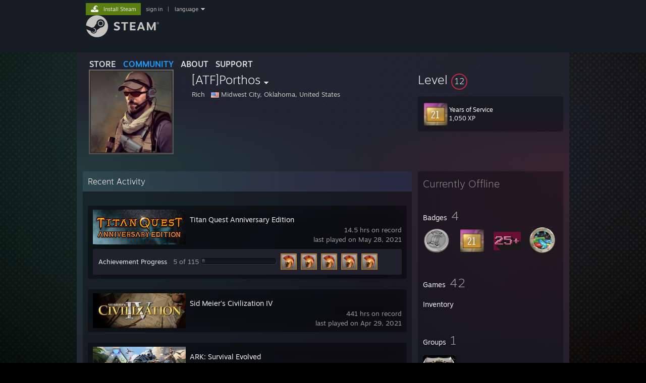

--- FILE ---
content_type: text/html; charset=UTF-8
request_url: https://steamcommunity.com/id/porthos1973/
body_size: 9893
content:
<!DOCTYPE html>
<html class=" responsive DesktopUI" lang="en"  >
<head>
	<meta http-equiv="Content-Type" content="text/html; charset=UTF-8">
			<meta name="viewport" content="width=device-width,initial-scale=1">
		<meta name="theme-color" content="#171a21">
		<title>Steam Community :: [ATF]Porthos</title>
	<link rel="shortcut icon" href="/favicon.ico" type="image/x-icon">

	
	
	<link href="https://community.fastly.steamstatic.com/public/shared/css/motiva_sans.css?v=-yZgCk0Nu7kH&amp;l=english&amp;_cdn=fastly" rel="stylesheet" type="text/css">
<link href="https://community.fastly.steamstatic.com/public/shared/css/buttons.css?v=0Ihq-pAoptBq&amp;l=english&amp;_cdn=fastly" rel="stylesheet" type="text/css">
<link href="https://community.fastly.steamstatic.com/public/shared/css/shared_global.css?v=uKH1RcGNHaGr&amp;l=english&amp;_cdn=fastly" rel="stylesheet" type="text/css">
<link href="https://community.fastly.steamstatic.com/public/css/globalv2.css?v=9RV1KkrS040q&amp;l=english&amp;_cdn=fastly" rel="stylesheet" type="text/css">
<link href="https://community.fastly.steamstatic.com/public/css/skin_1/modalContent.css?v=WXAusLHclDIt&amp;l=english&amp;_cdn=fastly" rel="stylesheet" type="text/css">
<link href="https://community.fastly.steamstatic.com/public/css/skin_1/profilev2.css?v=-fVuSwVjP_Fu&amp;l=english&amp;_cdn=fastly" rel="stylesheet" type="text/css">
<link href="https://community.fastly.steamstatic.com/public/shared/css/motiva_sans.css?v=-yZgCk0Nu7kH&amp;l=english&amp;_cdn=fastly" rel="stylesheet" type="text/css">
<link href="https://community.fastly.steamstatic.com/public/css/promo/summer2017/stickers.css?v=Ncr6N09yZIap&amp;l=english&amp;_cdn=fastly" rel="stylesheet" type="text/css">
<link href="https://community.fastly.steamstatic.com/public/shared/css/shared_responsive.css?v=KWbVpwRCHuVv&amp;l=english&amp;_cdn=fastly" rel="stylesheet" type="text/css">
<link href="https://community.fastly.steamstatic.com/public/css/skin_1/header.css?v=EM4kCu67DNda&amp;l=english&amp;_cdn=fastly" rel="stylesheet" type="text/css">
<script type="text/javascript">
	var __PrototypePreserve=[];
	__PrototypePreserve[0] = Array.from;
	__PrototypePreserve[1] = Array.prototype.filter;
	__PrototypePreserve[2] = Array.prototype.flatMap;
	__PrototypePreserve[3] = Array.prototype.find;
	__PrototypePreserve[4] = Array.prototype.some;
	__PrototypePreserve[5] = Function.prototype.bind;
	__PrototypePreserve[6] = HTMLElement.prototype.scrollTo;
</script>
<script type="text/javascript" src="https://community.fastly.steamstatic.com/public/javascript/prototype-1.7.js?v=npJElBnrEO6W&amp;l=english&amp;_cdn=fastly"></script>
<script type="text/javascript">
	Array.from = __PrototypePreserve[0] || Array.from;
	Array.prototype.filter = __PrototypePreserve[1] || Array.prototype.filter;
	Array.prototype.flatMap = __PrototypePreserve[2] || Array.prototype.flatMap;
	Array.prototype.find = __PrototypePreserve[3] || Array.prototype.find;
	Array.prototype.some = __PrototypePreserve[4] || Array.prototype.some;
	Function.prototype.bind = __PrototypePreserve[5] || Function.prototype.bind;
	HTMLElement.prototype.scrollTo = __PrototypePreserve[6] || HTMLElement.prototype.scrollTo;
</script>
<script type="text/javascript">
	var __ScriptaculousPreserve=[];
	__ScriptaculousPreserve[0] = Array.from;
	__ScriptaculousPreserve[1] = Function.prototype.bind;
	__ScriptaculousPreserve[2] = HTMLElement.prototype.scrollTo;
</script>
<script type="text/javascript" src="https://community.fastly.steamstatic.com/public/javascript/scriptaculous/_combined.js?v=pbdAKOcDIgbC&amp;l=english&amp;_cdn=fastly&amp;load=effects,controls,slider,dragdrop"></script>
<script type="text/javascript">
	Array.from = __ScriptaculousPreserve[0] || Array.from;
	Function.prototype.bind = __ScriptaculousPreserve[1] || Function.prototype.bind;
	HTMLElement.prototype.scrollTo = __ScriptaculousPreserve[2] || HTMLElement.prototype.scrollTo;
delete String['__parseStyleElement'];  Prototype.Browser.WebKit = true;</script>
<script type="text/javascript">VALVE_PUBLIC_PATH = "https:\/\/community.fastly.steamstatic.com\/public\/";</script><script type="text/javascript" src="https://community.fastly.steamstatic.com/public/javascript/global.js?v=cMt-H-zOgNUp&amp;l=english&amp;_cdn=fastly"></script>
<script type="text/javascript" src="https://community.fastly.steamstatic.com/public/javascript/jquery-1.11.1.min.js?v=gQHVlrK4-jX-&amp;l=english&amp;_cdn=fastly"></script>
<script type="text/javascript" src="https://community.fastly.steamstatic.com/public/shared/javascript/tooltip.js?v=LZHsOVauqTrm&amp;l=english&amp;_cdn=fastly"></script>
<script type="text/javascript" src="https://community.fastly.steamstatic.com/public/shared/javascript/shared_global.js?v=84qavQoecqcM&amp;l=english&amp;_cdn=fastly"></script>
<script type="text/javascript" src="https://community.fastly.steamstatic.com/public/shared/javascript/auth_refresh.js?v=w6QbwI-5-j2S&amp;l=english&amp;_cdn=fastly"></script>
<script type="text/javascript">Object.seal && [ Object, Array, String, Number ].map( function( builtin ) { Object.seal( builtin.prototype ); } );</script><script type="text/javascript">$J = jQuery.noConflict();
if ( typeof JSON != 'object' || !JSON.stringify || !JSON.parse ) { document.write( "<scr" + "ipt type=\"text\/javascript\" src=\"https:\/\/community.fastly.steamstatic.com\/public\/javascript\/json2.js?v=54NKNglvGTO8&amp;l=english&amp;_cdn=fastly\"><\/script>\n" ); };
</script>
		<script type="text/javascript">
			document.addEventListener('DOMContentLoaded', function(event) {
				SetupTooltips( { tooltipCSSClass: 'community_tooltip'} );
		});
		</script><script type="text/javascript" src="https://community.fastly.steamstatic.com/public/javascript/modalContent.js?v=uqf5ttWTRe7l&amp;l=english&amp;_cdn=fastly"></script>
<script type="text/javascript" src="https://community.fastly.steamstatic.com/public/javascript/modalv2.js?v=zBXEuexVQ0FZ&amp;l=english&amp;_cdn=fastly"></script>
<script type="text/javascript" src="https://community.fastly.steamstatic.com/public/javascript/profile.js?v=kpuU5wNDRWQz&amp;l=english&amp;_cdn=fastly"></script>
<script type="text/javascript" src="https://community.fastly.steamstatic.com/public/javascript/promo/stickers.js?v=CcLRHsa04otQ&amp;l=english&amp;_cdn=fastly"></script>
<script type="text/javascript" src="https://community.fastly.steamstatic.com/public/javascript/reportedcontent.js?v=-lZqrarogJr8&amp;l=english&amp;_cdn=fastly"></script>
<script type="text/javascript" src="https://community.fastly.steamstatic.com/public/javascript/webui/clientcom.js?v=cafaX6REwCoI&amp;l=english&amp;_cdn=fastly"></script>
<script type="text/javascript" src="https://community.fastly.steamstatic.com/public/shared/javascript/shared_responsive_adapter.js?v=BI9wp87PCdLL&amp;l=english&amp;_cdn=fastly"></script>

						<meta name="twitter:card" content="summary">
			
	<meta name="twitter:site" content="@steam" />

						<meta property="og:title" content="Steam Community :: [ATF]Porthos">
					<meta property="twitter:title" content="Steam Community :: [ATF]Porthos">
					<meta property="og:type" content="website">
					<meta property="fb:app_id" content="105386699540688">
			
	
			<link rel="image_src" href="https://avatars.fastly.steamstatic.com/23685741e273cec4743bb611c7d16fafda27b20d_full.jpg">
		<meta property="og:image" content="https://avatars.fastly.steamstatic.com/23685741e273cec4743bb611c7d16fafda27b20d_full.jpg">
		<meta name="twitter:image" content="https://avatars.fastly.steamstatic.com/23685741e273cec4743bb611c7d16fafda27b20d_full.jpg" />
				
	
	
	
	
	</head>
<body class="flat_page profile_page  DefaultTheme responsive_page ">


<div class="responsive_page_frame with_header">
						<div role="navigation" class="responsive_page_menu_ctn mainmenu" aria-label="Mobile Menu">
				<div class="responsive_page_menu"  id="responsive_page_menu">
										<div class="mainmenu_contents">
						<div class="mainmenu_contents_items">
															<a class="menuitem" href="https://steamcommunity.com/login/home/?goto=id%2Fporthos1973%2F">
									Sign in								</a>
															<a class="menuitem supernav" href="https://store.steampowered.com/" data-tooltip-type="selector" data-tooltip-content=".submenu_Store">
				Store			</a>
			<div class="submenu_Store" style="display: none;" data-submenuid="Store">
														<a class="submenuitem" href="https://store.steampowered.com/">
						Home											</a>
														<a class="submenuitem" href="https://store.steampowered.com/explore/">
						Discovery Queue											</a>
														<a class="submenuitem" href="https://steamcommunity.com/my/wishlist/">
						Wishlist											</a>
														<a class="submenuitem" href="https://store.steampowered.com/points/shop/">
						Points Shop											</a>
														<a class="submenuitem" href="https://store.steampowered.com/news/">
						News											</a>
														<a class="submenuitem" href="https://store.steampowered.com/stats/">
						Charts											</a>
							</div>
										<a class="menuitem supernav supernav_active" href="https://steamcommunity.com/" data-tooltip-type="selector" data-tooltip-content=".submenu_Community">
				Community			</a>
			<div class="submenu_Community" style="display: none;" data-submenuid="Community">
														<a class="submenuitem" href="https://steamcommunity.com/">
						Home											</a>
														<a class="submenuitem" href="https://steamcommunity.com/discussions/">
						Discussions											</a>
														<a class="submenuitem" href="https://steamcommunity.com/workshop/">
						Workshop											</a>
														<a class="submenuitem" href="https://steamcommunity.com/market/">
						Market											</a>
														<a class="submenuitem" href="https://steamcommunity.com/?subsection=broadcasts">
						Broadcasts											</a>
							</div>
										<a class="menuitem " href="https://store.steampowered.com/about/">
				About			</a>
										<a class="menuitem " href="https://help.steampowered.com/en/">
				Support			</a>
			
							<div class="minor_menu_items">
																								<div class="menuitem change_language_action">
									Change language								</div>
																																	<a class="menuitem" href="https://store.steampowered.com/mobile" target="_blank" rel="noreferrer">Get the Steam Mobile App</a>
																									<div class="menuitem" role="link" onclick="Responsive_RequestDesktopView();">
										View desktop website									</div>
															</div>
						</div>
						<div class="mainmenu_footer_spacer  "></div>
						<div class="mainmenu_footer">
															<div class="mainmenu_footer_logo"><img src="https://community.fastly.steamstatic.com/public/shared/images/responsive/footerLogo_valve_new.png"></div>
								© Valve Corporation. All rights reserved. All trademarks are property of their respective owners in the US and other countries.								<span class="mainmenu_valve_links">
									<a href="https://store.steampowered.com/privacy_agreement/" target="_blank">Privacy Policy</a>
									&nbsp;| &nbsp;<a href="http://www.valvesoftware.com/legal.htm" target="_blank">Legal</a>
									&nbsp;| &nbsp;<a href="https://help.steampowered.com/faqs/view/10BB-D27A-6378-4436" target="_blank">Accessibility</a>
									&nbsp;| &nbsp;<a href="https://store.steampowered.com/subscriber_agreement/" target="_blank">Steam Subscriber Agreement</a>
									&nbsp;| &nbsp;<a href="https://store.steampowered.com/steam_refunds/" target="_blank">Refunds</a>
									&nbsp;| &nbsp;<a href="https://store.steampowered.com/account/cookiepreferences/" target="_blank">Cookies</a>
								</span>
													</div>
					</div>
									</div>
			</div>
		
		<div class="responsive_local_menu_tab"></div>

		<div class="responsive_page_menu_ctn localmenu">
			<div class="responsive_page_menu"  id="responsive_page_local_menu" data-panel="{&quot;onOptionsActionDescription&quot;:&quot;#filter_toggle&quot;,&quot;onOptionsButton&quot;:&quot;Responsive_ToggleLocalMenu()&quot;,&quot;onCancelButton&quot;:&quot;Responsive_ToggleLocalMenu()&quot;}">
				<div class="localmenu_content" data-panel="{&quot;maintainY&quot;:true,&quot;bFocusRingRoot&quot;:true,&quot;flow-children&quot;:&quot;column&quot;}">
				</div>
			</div>
		</div>



					<div class="responsive_header">
				<div class="responsive_header_content">
					<div id="responsive_menu_logo">
						<img src="https://community.fastly.steamstatic.com/public/shared/images/responsive/header_menu_hamburger.png" height="100%">
											</div>
					<div class="responsive_header_logo">
						<a href="https://store.steampowered.com/">
															<img src="https://community.fastly.steamstatic.com/public/shared/images/responsive/header_logo.png" height="36" border="0" alt="STEAM">
													</a>
					</div>
									</div>
			</div>
		
		<div class="responsive_page_content_overlay">

		</div>

		<div class="responsive_fixonscroll_ctn nonresponsive_hidden ">
		</div>
	
	<div class="responsive_page_content">

		<div role="banner" id="global_header" data-panel="{&quot;flow-children&quot;:&quot;row&quot;}">
	<div class="content">
		<div class="logo">
			<span id="logo_holder">
									<a href="https://store.steampowered.com/" aria-label="Link to the Steam Homepage">
						<img src="https://community.fastly.steamstatic.com/public/shared/images/header/logo_steam.svg?t=962016" width="176" height="44" alt="Link to the Steam Homepage">
					</a>
							</span>
		</div>

			<div role="navigation" class="supernav_container" aria-label="Global Menu">
								<a class="menuitem supernav" href="https://store.steampowered.com/" data-tooltip-type="selector" data-tooltip-content=".submenu_Store">
				STORE			</a>
			<div class="submenu_Store" style="display: none;" data-submenuid="Store">
														<a class="submenuitem" href="https://store.steampowered.com/">
						Home											</a>
														<a class="submenuitem" href="https://store.steampowered.com/explore/">
						Discovery Queue											</a>
														<a class="submenuitem" href="https://steamcommunity.com/my/wishlist/">
						Wishlist											</a>
														<a class="submenuitem" href="https://store.steampowered.com/points/shop/">
						Points Shop											</a>
														<a class="submenuitem" href="https://store.steampowered.com/news/">
						News											</a>
														<a class="submenuitem" href="https://store.steampowered.com/stats/">
						Charts											</a>
							</div>
										<a class="menuitem supernav supernav_active" href="https://steamcommunity.com/" data-tooltip-type="selector" data-tooltip-content=".submenu_Community">
				COMMUNITY			</a>
			<div class="submenu_Community" style="display: none;" data-submenuid="Community">
														<a class="submenuitem" href="https://steamcommunity.com/">
						Home											</a>
														<a class="submenuitem" href="https://steamcommunity.com/discussions/">
						Discussions											</a>
														<a class="submenuitem" href="https://steamcommunity.com/workshop/">
						Workshop											</a>
														<a class="submenuitem" href="https://steamcommunity.com/market/">
						Market											</a>
														<a class="submenuitem" href="https://steamcommunity.com/?subsection=broadcasts">
						Broadcasts											</a>
							</div>
										<a class="menuitem " href="https://store.steampowered.com/about/">
				About			</a>
										<a class="menuitem " href="https://help.steampowered.com/en/">
				SUPPORT			</a>
				</div>
	<script type="text/javascript">
		jQuery(function($) {
			$('#global_header .supernav').v_tooltip({'location':'bottom', 'destroyWhenDone': false, 'tooltipClass': 'supernav_content', 'offsetY':-6, 'offsetX': 1, 'horizontalSnap': 4, 'tooltipParent': '#global_header .supernav_container', 'correctForScreenSize': false});
		});
	</script>

		<div id="global_actions">
			<div role="navigation" id="global_action_menu" aria-label="Account Menu">
									<a class="header_installsteam_btn header_installsteam_btn_green" href="https://store.steampowered.com/about/">
						<div class="header_installsteam_btn_content">
							Install Steam						</div>
					</a>
				
				
									<a class="global_action_link" href="https://steamcommunity.com/login/home/?goto=id%2Fporthos1973%2F">sign in</a>
											&nbsp;|&nbsp;
						<span class="pulldown global_action_link" id="language_pulldown" onclick="ShowMenu( this, 'language_dropdown', 'right' );">language</span>
						<div class="popup_block_new" id="language_dropdown" style="display: none;">
							<div class="popup_body popup_menu">
																																					<a class="popup_menu_item tight" href="?l=schinese" onclick="ChangeLanguage( 'schinese' ); return false;">简体中文 (Simplified Chinese)</a>
																													<a class="popup_menu_item tight" href="?l=tchinese" onclick="ChangeLanguage( 'tchinese' ); return false;">繁體中文 (Traditional Chinese)</a>
																													<a class="popup_menu_item tight" href="?l=japanese" onclick="ChangeLanguage( 'japanese' ); return false;">日本語 (Japanese)</a>
																													<a class="popup_menu_item tight" href="?l=koreana" onclick="ChangeLanguage( 'koreana' ); return false;">한국어 (Korean)</a>
																													<a class="popup_menu_item tight" href="?l=thai" onclick="ChangeLanguage( 'thai' ); return false;">ไทย (Thai)</a>
																													<a class="popup_menu_item tight" href="?l=bulgarian" onclick="ChangeLanguage( 'bulgarian' ); return false;">Български (Bulgarian)</a>
																													<a class="popup_menu_item tight" href="?l=czech" onclick="ChangeLanguage( 'czech' ); return false;">Čeština (Czech)</a>
																													<a class="popup_menu_item tight" href="?l=danish" onclick="ChangeLanguage( 'danish' ); return false;">Dansk (Danish)</a>
																													<a class="popup_menu_item tight" href="?l=german" onclick="ChangeLanguage( 'german' ); return false;">Deutsch (German)</a>
																																							<a class="popup_menu_item tight" href="?l=spanish" onclick="ChangeLanguage( 'spanish' ); return false;">Español - España (Spanish - Spain)</a>
																													<a class="popup_menu_item tight" href="?l=latam" onclick="ChangeLanguage( 'latam' ); return false;">Español - Latinoamérica (Spanish - Latin America)</a>
																													<a class="popup_menu_item tight" href="?l=greek" onclick="ChangeLanguage( 'greek' ); return false;">Ελληνικά (Greek)</a>
																													<a class="popup_menu_item tight" href="?l=french" onclick="ChangeLanguage( 'french' ); return false;">Français (French)</a>
																													<a class="popup_menu_item tight" href="?l=italian" onclick="ChangeLanguage( 'italian' ); return false;">Italiano (Italian)</a>
																													<a class="popup_menu_item tight" href="?l=indonesian" onclick="ChangeLanguage( 'indonesian' ); return false;">Bahasa Indonesia (Indonesian)</a>
																													<a class="popup_menu_item tight" href="?l=hungarian" onclick="ChangeLanguage( 'hungarian' ); return false;">Magyar (Hungarian)</a>
																													<a class="popup_menu_item tight" href="?l=dutch" onclick="ChangeLanguage( 'dutch' ); return false;">Nederlands (Dutch)</a>
																													<a class="popup_menu_item tight" href="?l=norwegian" onclick="ChangeLanguage( 'norwegian' ); return false;">Norsk (Norwegian)</a>
																													<a class="popup_menu_item tight" href="?l=polish" onclick="ChangeLanguage( 'polish' ); return false;">Polski (Polish)</a>
																													<a class="popup_menu_item tight" href="?l=portuguese" onclick="ChangeLanguage( 'portuguese' ); return false;">Português (Portuguese - Portugal)</a>
																													<a class="popup_menu_item tight" href="?l=brazilian" onclick="ChangeLanguage( 'brazilian' ); return false;">Português - Brasil (Portuguese - Brazil)</a>
																													<a class="popup_menu_item tight" href="?l=romanian" onclick="ChangeLanguage( 'romanian' ); return false;">Română (Romanian)</a>
																													<a class="popup_menu_item tight" href="?l=russian" onclick="ChangeLanguage( 'russian' ); return false;">Русский (Russian)</a>
																													<a class="popup_menu_item tight" href="?l=finnish" onclick="ChangeLanguage( 'finnish' ); return false;">Suomi (Finnish)</a>
																													<a class="popup_menu_item tight" href="?l=swedish" onclick="ChangeLanguage( 'swedish' ); return false;">Svenska (Swedish)</a>
																													<a class="popup_menu_item tight" href="?l=turkish" onclick="ChangeLanguage( 'turkish' ); return false;">Türkçe (Turkish)</a>
																													<a class="popup_menu_item tight" href="?l=vietnamese" onclick="ChangeLanguage( 'vietnamese' ); return false;">Tiếng Việt (Vietnamese)</a>
																													<a class="popup_menu_item tight" href="?l=ukrainian" onclick="ChangeLanguage( 'ukrainian' ); return false;">Українська (Ukrainian)</a>
																									<a class="popup_menu_item tight" href="https://www.valvesoftware.com/en/contact?contact-person=Translation%20Team%20Feedback" target="_blank">Report a translation problem</a>
							</div>
						</div>
												</div>
					</div>
			</div>
</div>
<script type="text/javascript">
	g_sessionID = "31c4f8d79ae7e730e99cc931";
	g_steamID = false;
	g_strLanguage = "english";
	g_SNR = '2_100300_profile_';
	g_bAllowAppImpressions = true;
		g_ContentDescriptorPreferences = [1,3,4];

	

	// We always want to have the timezone cookie set for PHP to use
	setTimezoneCookies();

	$J( function() {

		InitMiniprofileHovers(( 'https%3A%2F%2Fsteamcommunity.com' ));
		InitEmoticonHovers();
		ApplyAdultContentPreferences();
	});

	$J( function() { InitEconomyHovers( "https:\/\/community.fastly.steamstatic.com\/public\/css\/skin_1\/economy.css?v=rbw2FTiaLS06&l=english&_cdn=fastly", "https:\/\/community.fastly.steamstatic.com\/public\/javascript\/economy_common.js?v=3TZBCEPvtfTo&l=english&_cdn=fastly", "https:\/\/community.fastly.steamstatic.com\/public\/javascript\/economy.js?v=55iGPfqTxuQB&l=english&_cdn=fastly" );});</script>
	<div id="webui_config" style="display: none;"
		 data-config="{&quot;EUNIVERSE&quot;:1,&quot;WEB_UNIVERSE&quot;:&quot;public&quot;,&quot;LANGUAGE&quot;:&quot;english&quot;,&quot;COUNTRY&quot;:&quot;US&quot;,&quot;MEDIA_CDN_COMMUNITY_URL&quot;:&quot;https:\/\/cdn.fastly.steamstatic.com\/steamcommunity\/public\/&quot;,&quot;MEDIA_CDN_URL&quot;:&quot;https:\/\/cdn.fastly.steamstatic.com\/&quot;,&quot;VIDEO_CDN_URL&quot;:&quot;https:\/\/video.fastly.steamstatic.com\/&quot;,&quot;COMMUNITY_CDN_URL&quot;:&quot;https:\/\/community.fastly.steamstatic.com\/&quot;,&quot;COMMUNITY_CDN_ASSET_URL&quot;:&quot;https:\/\/cdn.fastly.steamstatic.com\/steamcommunity\/public\/assets\/&quot;,&quot;STORE_CDN_URL&quot;:&quot;https:\/\/store.fastly.steamstatic.com\/&quot;,&quot;PUBLIC_SHARED_URL&quot;:&quot;https:\/\/community.fastly.steamstatic.com\/public\/shared\/&quot;,&quot;COMMUNITY_BASE_URL&quot;:&quot;https:\/\/steamcommunity.com\/&quot;,&quot;CHAT_BASE_URL&quot;:&quot;https:\/\/steamcommunity.com\/&quot;,&quot;STORE_BASE_URL&quot;:&quot;https:\/\/store.steampowered.com\/&quot;,&quot;STORE_CHECKOUT_BASE_URL&quot;:&quot;https:\/\/checkout.steampowered.com\/&quot;,&quot;IMG_URL&quot;:&quot;https:\/\/community.fastly.steamstatic.com\/public\/images\/&quot;,&quot;STEAMTV_BASE_URL&quot;:&quot;https:\/\/steam.tv\/&quot;,&quot;HELP_BASE_URL&quot;:&quot;https:\/\/help.steampowered.com\/&quot;,&quot;PARTNER_BASE_URL&quot;:&quot;https:\/\/partner.steamgames.com\/&quot;,&quot;STATS_BASE_URL&quot;:&quot;https:\/\/partner.steampowered.com\/&quot;,&quot;INTERNAL_STATS_BASE_URL&quot;:&quot;https:\/\/steamstats.valve.org\/&quot;,&quot;IN_CLIENT&quot;:false,&quot;USE_POPUPS&quot;:false,&quot;STORE_ICON_BASE_URL&quot;:&quot;https:\/\/shared.fastly.steamstatic.com\/store_item_assets\/steam\/apps\/&quot;,&quot;STORE_ITEM_BASE_URL&quot;:&quot;https:\/\/shared.fastly.steamstatic.com\/store_item_assets\/&quot;,&quot;WEBAPI_BASE_URL&quot;:&quot;https:\/\/api.steampowered.com\/&quot;,&quot;TOKEN_URL&quot;:&quot;https:\/\/steamcommunity.com\/chat\/clientjstoken&quot;,&quot;BUILD_TIMESTAMP&quot;:1768964989,&quot;PAGE_TIMESTAMP&quot;:1768986819,&quot;IN_TENFOOT&quot;:false,&quot;IN_GAMEPADUI&quot;:false,&quot;IN_CHROMEOS&quot;:false,&quot;IN_MOBILE_WEBVIEW&quot;:false,&quot;PLATFORM&quot;:&quot;macos&quot;,&quot;BASE_URL_STORE_CDN_ASSETS&quot;:&quot;https:\/\/cdn.fastly.steamstatic.com\/store\/&quot;,&quot;EREALM&quot;:1,&quot;LOGIN_BASE_URL&quot;:&quot;https:\/\/login.steampowered.com\/&quot;,&quot;AVATAR_BASE_URL&quot;:&quot;https:\/\/avatars.fastly.steamstatic.com\/&quot;,&quot;FROM_WEB&quot;:true,&quot;WEBSITE_ID&quot;:&quot;Community&quot;,&quot;BASE_URL_SHARED_CDN&quot;:&quot;https:\/\/shared.fastly.steamstatic.com\/&quot;,&quot;CLAN_CDN_ASSET_URL&quot;:&quot;https:\/\/clan.fastly.steamstatic.com\/&quot;,&quot;COMMUNITY_ASSETS_BASE_URL&quot;:&quot;https:\/\/shared.fastly.steamstatic.com\/community_assets\/&quot;,&quot;SNR&quot;:&quot;2_100300_profile_&quot;}"
		 data-userinfo="{&quot;logged_in&quot;:false,&quot;country_code&quot;:&quot;US&quot;,&quot;excluded_content_descriptors&quot;:[1,3,4]}">
	</div>
<div id="application_config" style="display: none;"  data-config="{&quot;EUNIVERSE&quot;:1,&quot;WEB_UNIVERSE&quot;:&quot;public&quot;,&quot;LANGUAGE&quot;:&quot;english&quot;,&quot;COUNTRY&quot;:&quot;US&quot;,&quot;MEDIA_CDN_COMMUNITY_URL&quot;:&quot;https:\/\/cdn.fastly.steamstatic.com\/steamcommunity\/public\/&quot;,&quot;MEDIA_CDN_URL&quot;:&quot;https:\/\/cdn.fastly.steamstatic.com\/&quot;,&quot;VIDEO_CDN_URL&quot;:&quot;https:\/\/video.fastly.steamstatic.com\/&quot;,&quot;COMMUNITY_CDN_URL&quot;:&quot;https:\/\/community.fastly.steamstatic.com\/&quot;,&quot;COMMUNITY_CDN_ASSET_URL&quot;:&quot;https:\/\/cdn.fastly.steamstatic.com\/steamcommunity\/public\/assets\/&quot;,&quot;STORE_CDN_URL&quot;:&quot;https:\/\/store.fastly.steamstatic.com\/&quot;,&quot;PUBLIC_SHARED_URL&quot;:&quot;https:\/\/community.fastly.steamstatic.com\/public\/shared\/&quot;,&quot;COMMUNITY_BASE_URL&quot;:&quot;https:\/\/steamcommunity.com\/&quot;,&quot;CHAT_BASE_URL&quot;:&quot;https:\/\/steamcommunity.com\/&quot;,&quot;STORE_BASE_URL&quot;:&quot;https:\/\/store.steampowered.com\/&quot;,&quot;STORE_CHECKOUT_BASE_URL&quot;:&quot;https:\/\/checkout.steampowered.com\/&quot;,&quot;IMG_URL&quot;:&quot;https:\/\/community.fastly.steamstatic.com\/public\/images\/&quot;,&quot;STEAMTV_BASE_URL&quot;:&quot;https:\/\/steam.tv\/&quot;,&quot;HELP_BASE_URL&quot;:&quot;https:\/\/help.steampowered.com\/&quot;,&quot;PARTNER_BASE_URL&quot;:&quot;https:\/\/partner.steamgames.com\/&quot;,&quot;STATS_BASE_URL&quot;:&quot;https:\/\/partner.steampowered.com\/&quot;,&quot;INTERNAL_STATS_BASE_URL&quot;:&quot;https:\/\/steamstats.valve.org\/&quot;,&quot;IN_CLIENT&quot;:false,&quot;USE_POPUPS&quot;:false,&quot;STORE_ICON_BASE_URL&quot;:&quot;https:\/\/shared.fastly.steamstatic.com\/store_item_assets\/steam\/apps\/&quot;,&quot;STORE_ITEM_BASE_URL&quot;:&quot;https:\/\/shared.fastly.steamstatic.com\/store_item_assets\/&quot;,&quot;WEBAPI_BASE_URL&quot;:&quot;https:\/\/api.steampowered.com\/&quot;,&quot;TOKEN_URL&quot;:&quot;https:\/\/steamcommunity.com\/chat\/clientjstoken&quot;,&quot;BUILD_TIMESTAMP&quot;:1768964989,&quot;PAGE_TIMESTAMP&quot;:1768986819,&quot;IN_TENFOOT&quot;:false,&quot;IN_GAMEPADUI&quot;:false,&quot;IN_CHROMEOS&quot;:false,&quot;IN_MOBILE_WEBVIEW&quot;:false,&quot;PLATFORM&quot;:&quot;macos&quot;,&quot;BASE_URL_STORE_CDN_ASSETS&quot;:&quot;https:\/\/cdn.fastly.steamstatic.com\/store\/&quot;,&quot;EREALM&quot;:1,&quot;LOGIN_BASE_URL&quot;:&quot;https:\/\/login.steampowered.com\/&quot;,&quot;AVATAR_BASE_URL&quot;:&quot;https:\/\/avatars.fastly.steamstatic.com\/&quot;,&quot;FROM_WEB&quot;:true,&quot;WEBSITE_ID&quot;:&quot;Community&quot;,&quot;BASE_URL_SHARED_CDN&quot;:&quot;https:\/\/shared.fastly.steamstatic.com\/&quot;,&quot;CLAN_CDN_ASSET_URL&quot;:&quot;https:\/\/clan.fastly.steamstatic.com\/&quot;,&quot;COMMUNITY_ASSETS_BASE_URL&quot;:&quot;https:\/\/shared.fastly.steamstatic.com\/community_assets\/&quot;,&quot;SNR&quot;:&quot;2_100300_profile_&quot;}" data-userinfo="{&quot;logged_in&quot;:false,&quot;country_code&quot;:&quot;US&quot;,&quot;excluded_content_descriptors&quot;:[1,3,4]}" data-community="[]" data-loyaltystore="{&quot;webapi_token&quot;:&quot;&quot;}" data-steam_notifications="null"></div><link href="https://community.fastly.steamstatic.com/public/css/applications/community/main.css?v=rd_a2TWYf9tU&amp;l=english&amp;_cdn=fastly" rel="stylesheet" type="text/css">
<script type="text/javascript" src="https://community.fastly.steamstatic.com/public/javascript/applications/community/manifest.js?v=9P0CHgNmP9eh&amp;l=english&amp;_cdn=fastly"></script>
<script type="text/javascript" src="https://community.fastly.steamstatic.com/public/javascript/applications/community/libraries~b28b7af69.js?v=otJTfeJA4u84&amp;l=english&amp;_cdn=fastly"></script>
<script type="text/javascript" src="https://community.fastly.steamstatic.com/public/javascript/applications/community/main.js?v=J_uKQr6MdimZ&amp;l=english&amp;_cdn=fastly"></script>
<div  data-featuretarget="profile-rewards"></div>	<div id="application_root"></div>

		<div role="main" class="responsive_page_template_content" id="responsive_page_template_content" data-panel="{&quot;autoFocus&quot;:true}" >

				<script type="text/javascript">
		g_rgProfileData = {"url":"https:\/\/steamcommunity.com\/id\/porthos1973\/","steamid":"76561197970523776","personaname":"[ATF]Porthos","summary":""};
		const g_bViewingOwnProfile = 0;
		$J( function() {
			window.Responsive_ReparentItemsInResponsiveMode && Responsive_ReparentItemsInResponsiveMode( '.responsive_groupfriends_element', $J('#responsive_groupfriends_element_ctn') );
			
			
			SetupAnimateOnHoverImages();
		});
	</script>



<div class="no_header profile_page   "
	 style="">

	
	


<div class="profile_header_bg">

	<div class="profile_header_bg_texture">
		
		<div class="profile_header">

			
						
			<div class="profile_header_content" data-panel="{&quot;flow-children&quot;:&quot;row&quot;}" >

				
				<div class="playerAvatar profile_header_size offline" data-miniprofile="10258048">
										<div class="playerAvatarAutoSizeInner">
																				<picture>
				<source media="(prefers-reduced-motion: reduce)" srcset="https://avatars.fastly.steamstatic.com/23685741e273cec4743bb611c7d16fafda27b20d_full.jpg"></source>
				<img srcset="https://avatars.fastly.steamstatic.com/23685741e273cec4743bb611c7d16fafda27b20d_full.jpg" >
			</picture>
							</div>
				</div>

				<div class="profile_header_centered_col">
					<div class="profile_header_centered_persona">
						<div class="persona_name" style="font-size: 24px;">
							<span class="actual_persona_name">[ATF]Porthos</span>
																						<span class="namehistory_link" onclick="ShowAliasPopup( this );">
								<img id="getnamehistory_arrow" src="https://community.fastly.steamstatic.com/public/images/skin_1/arrowDn9x5.gif" width="9" height="5" border="0">
							</span>
														<div id="NamePopup" class="popup_block_new" style="display: none;">
								<div class="popup_body popup_menu">
									<div>This user has also played as:</div>
									<div id="NamePopupAliases">

									</div>
									<div style="display:none" id="NamePopupClearAliases">
																			</div>
									<div style="clear:both"></div>
								</div>
							</div>
						</div>
													<div class="header_real_name ellipsis">
								<bdi>Rich</bdi>
																	<div class="header_location">
																					<img class="profile_flag" src="https://community.fastly.steamstatic.com/public/images/countryflags/us.gif">
																				Midwest City, Oklahoma, United States									</div>
															</div>
											</div>
						<div class="profile_header_summary desktop">
					</div>
				</div>

					<div class="profile_header_summary mobile">
					</div>

				<div class="profile_header_badgeinfo" data-panel="{&quot;flow-children&quot;:&quot;column&quot;}" >
											<div class="profile_header_badgeinfo_badge_area">
															<a data-panel="{&quot;focusable&quot;:true,&quot;clickOnActivate&quot;:true}" role="button" class="persona_level_btn" href="https://steamcommunity.com/id/porthos1973/badges">
														<div class="persona_name persona_level">Level <div class="friendPlayerLevel lvl_10"><span class="friendPlayerLevelNum">12</span></div></div>
															</a>
															<div class="profile_header_badge">
																			<a href="https://steamcommunity.com/id/porthos1973/badges/1" class="favorite_badge">
											<div class="favorite_badge_icon" data-tooltip-html="Years of Service<br>
Member since November 16, 2004.">
												<img src="https://community.fastly.steamstatic.com/public/images/badges/02_years/steamyears21_80.png" class="badge_icon small">
											</div>
											<div class="favorite_badge_description">
												<div class="name ellipsis">Years of Service</div>
												<div class="xp">1,050 XP</div>
											</div>
										</a>
																	</div>
													</div>
										<div class="profile_header_actions">
											</div>
				</div>
			</div>
		</div>
		<script type="text/javascript"> $J( function() { InitProfileSummary( g_rgProfileData['summary'] ); } ); </script>
	</div>
</div>

	<div class="profile_content ">
		<div class="profile_content_inner">
			
			

			
			


			<div class="profile_rightcol">
				<div class="responsive_status_info">
						<div class="profile_in_game persona offline">
					<div class="profile_in_game_header">Currently Offline</div>
					</div>
									</div>

				<div class="responsive_count_link_area">
					
					
					<div data-panel="{&quot;maintainX&quot;:true,&quot;bFocusRingRoot&quot;:true,&quot;flow-children&quot;:&quot;row&quot;}" class="profile_badges">
						<div class="profile_count_link_preview_ctn" data-panel="{&quot;focusable&quot;:true,&quot;clickOnActivate&quot;:true}" role="button" >
																<div data-panel="{&quot;focusable&quot;:true,&quot;clickOnActivate&quot;:true}" role="button" class="profile_count_link ellipsis" >
						<a href="https://steamcommunity.com/id/porthos1973/badges/">
							<span class="count_link_label">Badges</span>&nbsp;
							<span class="profile_count_link_total">
																	4															</span>
						</a>
					</div>
														<div class="profile_count_link_preview">
																									<div class="profile_badges_badge "  data-tooltip-html="Pillar of Community" >
										<a href="https://steamcommunity.com/id/porthos1973/badges/2">
											<img src="https://community.fastly.steamstatic.com/public/images/badges/01_community/community02_80.png" class="badge_icon small">
										</a>
									</div>
																										<div class="profile_badges_badge "  data-tooltip-html="Years of Service&lt;br&gt;
Member since November 16, 2004." >
										<a href="https://steamcommunity.com/id/porthos1973/badges/1">
											<img src="https://community.fastly.steamstatic.com/public/images/badges/02_years/steamyears21_80.png" class="badge_icon small">
										</a>
									</div>
																										<div class="profile_badges_badge "  data-tooltip-html="Sharp-Eyed Stockpiler&lt;br&gt;
42 games owned" >
										<a href="https://steamcommunity.com/id/porthos1973/badges/13">
											<img src="https://community.fastly.steamstatic.com/public/images/badges/13_gamecollector/25_80.png?v=4" class="badge_icon small">
										</a>
									</div>
																										<div class="profile_badges_badge last"  data-tooltip-html="Gem Maker&lt;br&gt;
Turned at least one item into Gems." >
										<a href="https://steamcommunity.com/id/porthos1973/badges/21">
											<img src="https://community.fastly.steamstatic.com/public/images/badges/21_auction/scrapper_80.png?v=2" class="badge_icon small">
										</a>
									</div>
																	<div style="clear: left;"></div>
							</div>
						</div>
					</div>
					
					<div data-panel="{&quot;maintainX&quot;:true,&quot;bFocusRingRoot&quot;:true,&quot;flow-children&quot;:&quot;row&quot;}" id="responsive_groupfriends_element_ctn">
					</div>

					<div data-panel="{&quot;maintainX&quot;:true,&quot;bFocusRingRoot&quot;:true,&quot;flow-children&quot;:&quot;row&quot;}" class="profile_item_links">
															<div data-panel="{&quot;focusable&quot;:true,&quot;clickOnActivate&quot;:true}" role="button" class="profile_count_link ellipsis" >
						<a href="https://steamcommunity.com/id/porthos1973/games/?tab=all">
							<span class="count_link_label">Games</span>&nbsp;
							<span class="profile_count_link_total">
																	42															</span>
						</a>
					</div>
																						<div data-panel="{&quot;focusable&quot;:true,&quot;clickOnActivate&quot;:true}" role="button" class="profile_count_link ellipsis" >
						<a href="https://steamcommunity.com/id/porthos1973/inventory/">
							<span class="count_link_label">Inventory</span>&nbsp;
							<span class="profile_count_link_total">
																	&nbsp; <!-- so the line spaces like the rest -->
															</span>
						</a>
					</div>
																																																																																																	<div style="clear: left;"></div>
					</div>
				</div>

									<div class="profile_group_links profile_count_link_preview_ctn responsive_groupfriends_element" data-panel="{&quot;focusable&quot;:true,&quot;clickOnActivate&quot;:true}" role="button" >
															<div data-panel="{&quot;focusable&quot;:true,&quot;clickOnActivate&quot;:true}" role="button" class="profile_count_link ellipsis" >
						<a href="https://steamcommunity.com/id/porthos1973/groups/">
							<span class="count_link_label">Groups</span>&nbsp;
							<span class="profile_count_link_total">
																	1															</span>
						</a>
					</div>
																			<div class="profile_count_link_preview">
															<div class="profile_group profile_primary_group">
									<div class="profile_group_avatar">
										<a href="https://steamcommunity.com/groups/ATFGC">
											<img src="https://avatars.fastly.steamstatic.com/4eaeb45484c66fbf34bd550b33d57d2ad4a31e9c_medium.jpg">
										</a>
									</div>
									<a class="whiteLink" href="https://steamcommunity.com/groups/ATFGC">
										ATFGAMINGCLAN									</a>
									<div class="profile_group_membercount">12 Members</div>
									<div style="clear: left;"></div>
								</div>
																				</div>
					</div>
				
									<div class="profile_friend_links profile_count_link_preview_ctn responsive_groupfriends_element" data-panel="{&quot;focusable&quot;:true,&quot;clickOnActivate&quot;:true}" role="button" >
															<div data-panel="{&quot;focusable&quot;:true,&quot;clickOnActivate&quot;:true}" role="button" class="profile_count_link ellipsis" >
						<a href="https://steamcommunity.com/id/porthos1973/friends/">
							<span class="count_link_label">Friends</span>&nbsp;
							<span class="profile_count_link_total">
																	38															</span>
						</a>
					</div>
							
						
						<div class="profile_topfriends profile_count_link_preview">
																	<div data-panel="{&quot;flow-children&quot;:&quot;column&quot;}" class="friendBlock persona offline" data-miniprofile="296777369" >
						<a class="friendBlockLinkOverlay" href="https://steamcommunity.com/id/jmanyen"></a>
										<div class="friendPlayerLevel lvl_60">
					<span class="friendPlayerLevelNum">61</span>
				</div>
												<div class="playerAvatar offline">
				<img src="https://avatars.fastly.steamstatic.com/1de90b06b003466673b0247cb967189e06288f6d_medium.jpg">
			</div>
			<div class="friendBlockContent">
				Producer Lax<br>
				<span class="friendSmallText">
		Offline
				</span>
			</div>
		</div>
																			<div data-panel="{&quot;flow-children&quot;:&quot;column&quot;}" class="friendBlock persona offline" data-miniprofile="53631972" >
						<a class="friendBlockLinkOverlay" href="https://steamcommunity.com/id/jerseyetr"></a>
										<div class="friendPlayerLevel lvl_40">
					<span class="friendPlayerLevelNum">42</span>
				</div>
												<div class="playerAvatar offline">
				<img src="https://avatars.fastly.steamstatic.com/82043e34c45b2e235d83a70c220fb53af25fdd32_medium.jpg">
			</div>
			<div class="friendBlockContent">
				Jerseyetr<br>
				<span class="friendSmallText">
		Offline
				</span>
			</div>
		</div>
																			<div data-panel="{&quot;flow-children&quot;:&quot;column&quot;}" class="friendBlock persona offline" data-miniprofile="19489201" >
						<a class="friendBlockLinkOverlay" href="https://steamcommunity.com/profiles/76561197979754929"></a>
										<div class="friendPlayerLevel lvl_30">
					<span class="friendPlayerLevelNum">31</span>
				</div>
												<div class="playerAvatar offline">
				<img src="https://avatars.fastly.steamstatic.com/95d8f1c00bbdc43e289e494f3dad027a6f930ac4_medium.jpg">
			</div>
			<div class="friendBlockContent">
				Nightshift<br>
				<span class="friendSmallText">
		Offline
				</span>
			</div>
		</div>
																			<div data-panel="{&quot;flow-children&quot;:&quot;column&quot;}" class="friendBlock persona in-game" data-miniprofile="187091046" >
						<a class="friendBlockLinkOverlay" href="https://steamcommunity.com/id/noah711733"></a>
										<div class="friendPlayerLevel lvl_20">
					<span class="friendPlayerLevelNum">28</span>
				</div>
												<div class="playerAvatar in-game">
				<img src="https://avatars.fastly.steamstatic.com/0bfd6a007df7f197f6b622848c60547bc3e611a0_medium.jpg">
			</div>
			<div class="friendBlockContent">
				P1agueTV<br>
				<span class="friendSmallText">
		<span class="linkFriend_in-game">In-Game<br/>Fallout 76</span>
				</span>
			</div>
		</div>
																			<div data-panel="{&quot;flow-children&quot;:&quot;column&quot;}" class="friendBlock persona offline" data-miniprofile="11000121" >
						<a class="friendBlockLinkOverlay" href="https://steamcommunity.com/profiles/76561197971265849"></a>
										<div class="friendPlayerLevel lvl_10">
					<span class="friendPlayerLevelNum">17</span>
				</div>
												<div class="playerAvatar offline">
				<img src="https://avatars.fastly.steamstatic.com/5bd515589489d0977b7058af0e6d4133392397fe_medium.jpg">
			</div>
			<div class="friendBlockContent">
				Malbolsia<br>
				<span class="friendSmallText">
		Offline
				</span>
			</div>
		</div>
																			<div data-panel="{&quot;flow-children&quot;:&quot;column&quot;}" class="friendBlock persona offline" data-miniprofile="93099867" >
						<a class="friendBlockLinkOverlay" href="https://steamcommunity.com/profiles/76561198053365595"></a>
										<div class="friendPlayerLevel lvl_10">
					<span class="friendPlayerLevelNum">17</span>
				</div>
												<div class="playerAvatar offline">
				<img src="https://avatars.fastly.steamstatic.com/c1a4941ca0a89766d9ba8d7e6e3614ef03e4c183_medium.jpg">
			</div>
			<div class="friendBlockContent">
				Takeshi Strike<br>
				<span class="friendSmallText">
		Offline
				</span>
			</div>
		</div>
															</div>
					</div>
				
			</div>


			<div class="profile_leftcol">

				
									<div class="profile_customization">
						<div class="profile_recentgame_header profile_customization_header">
							<div>Recent Activity</div>
													</div>
						<div class="profile_customization_block">

							<div class="recent_games">
																	<div class="recent_game">
										<div data-panel="{&quot;type&quot;:&quot;PanelGroup&quot;}" class="recent_game_content">
											<div class="game_info">
												<div class="game_info_cap "><a href="https://steamcommunity.com/app/475150"><img class="game_capsule" src="https://shared.fastly.steamstatic.com/store_item_assets/steam/apps/475150/capsule_184x69.jpg?t=1725002025"></a></div>
												<div class="game_info_details">
													14.5 hrs on record<br>
																																										last played on May 28, 2021																																							</div>
												<div class="game_name"><a class="whiteLink" href="https://steamcommunity.com/app/475150">Titan Quest Anniversary Edition</a></div>
											</div>

												<div class="game_info_stats">
					<div class="game_info_achievements_only_ctn">
													<div class="game_info_achievements">
						<div class="game_info_achievements_summary_area">
							<span class="game_info_achievement_summary">
								<a class="whiteLink" href="https://steamcommunity.com/id/porthos1973/stats/475150/achievements/">Achievement Progress</a>
								&nbsp; <span class="ellipsis">5 of 115</span>
							</span>
							<div class="achievement_progress_bar_ctn">
																	<div class="progress_bar" style="width: 4%;">

									</div>
															</div>
						</div>
						<div class="achievement_icons">
																						<div class="game_info_achievement"  data-tooltip-text="Hearts of Stone" >
									<a href="https://steamcommunity.com/id/porthos1973/stats/475150/achievements/">
										<img src="https://cdn.fastly.steamstatic.com/steamcommunity/public/images/apps/475150/2ef6a5eb7e9f2e01b24ea36b04e1e34daef6b542.jpg">
									</a>
								</div>
															<div class="game_info_achievement"  data-tooltip-text="Nobody did this" >
									<a href="https://steamcommunity.com/id/porthos1973/stats/475150/achievements/">
										<img src="https://cdn.fastly.steamstatic.com/steamcommunity/public/images/apps/475150/2ef6a5eb7e9f2e01b24ea36b04e1e34daef6b542.jpg">
									</a>
								</div>
															<div class="game_info_achievement"  data-tooltip-text="It's dangerous to go alone." >
									<a href="https://steamcommunity.com/id/porthos1973/stats/475150/achievements/">
										<img src="https://cdn.fastly.steamstatic.com/steamcommunity/public/images/apps/475150/2ef6a5eb7e9f2e01b24ea36b04e1e34daef6b542.jpg">
									</a>
								</div>
															<div class="game_info_achievement"  data-tooltip-text="The first threshold" >
									<a href="https://steamcommunity.com/id/porthos1973/stats/475150/achievements/">
										<img src="https://cdn.fastly.steamstatic.com/steamcommunity/public/images/apps/475150/2ef6a5eb7e9f2e01b24ea36b04e1e34daef6b542.jpg">
									</a>
								</div>
															<div class="game_info_achievement"  data-tooltip-text="No burned village?" >
									<a href="https://steamcommunity.com/id/porthos1973/stats/475150/achievements/">
										<img src="https://cdn.fastly.steamstatic.com/steamcommunity/public/images/apps/475150/2ef6a5eb7e9f2e01b24ea36b04e1e34daef6b542.jpg">
									</a>
								</div>
																				</div>
					</div>
								<div style="clear: both;"></div>
			</div>
					</div>
										</div>
									</div>
																	<div class="recent_game">
										<div data-panel="{&quot;type&quot;:&quot;PanelGroup&quot;}" class="recent_game_content">
											<div class="game_info">
												<div class="game_info_cap "><a href="https://steamcommunity.com/app/3900"><img class="game_capsule" src="https://shared.fastly.steamstatic.com/store_item_assets/steam/apps/3900/capsule_184x69.jpg?t=1724341287"></a></div>
												<div class="game_info_details">
													441 hrs on record<br>
																																										last played on Apr 29, 2021																																							</div>
												<div class="game_name"><a class="whiteLink" href="https://steamcommunity.com/app/3900">Sid Meier's Civilization IV</a></div>
											</div>

																					</div>
									</div>
																	<div class="recent_game">
										<div data-panel="{&quot;type&quot;:&quot;PanelGroup&quot;}" class="recent_game_content">
											<div class="game_info">
												<div class="game_info_cap "><a href="https://steamcommunity.com/app/346110"><img class="game_capsule" src="https://shared.fastly.steamstatic.com/store_item_assets/steam/apps/346110/capsule_184x69.jpg?t=1765677889"></a></div>
												<div class="game_info_details">
													5,802 hrs on record<br>
																																										last played on Mar 3, 2021																																							</div>
												<div class="game_name"><a class="whiteLink" href="https://steamcommunity.com/app/346110">ARK: Survival Evolved</a></div>
											</div>

												<div class="game_info_stats">
					<div class="game_info_achievements_only_ctn">
													<div class="game_info_achievements">
						<div class="game_info_achievements_summary_area">
							<span class="game_info_achievement_summary">
								<a class="whiteLink" href="https://steamcommunity.com/id/porthos1973/stats/346110/achievements/">Achievement Progress</a>
								&nbsp; <span class="ellipsis">15 of 32</span>
							</span>
							<div class="achievement_progress_bar_ctn">
																	<div class="progress_bar" style="width: 46%;">

									</div>
															</div>
						</div>
						<div class="achievement_icons">
																						<div class="game_info_achievement"  data-tooltip-text="Beginner Explorer" >
									<a href="https://steamcommunity.com/id/porthos1973/stats/346110/achievements/">
										<img src="https://cdn.fastly.steamstatic.com/steamcommunity/public/images/apps/346110/3bf875d1f03d8a55f43820395ab747b6870aa319.jpg">
									</a>
								</div>
															<div class="game_info_achievement"  data-tooltip-text="Cure-All" >
									<a href="https://steamcommunity.com/id/porthos1973/stats/346110/achievements/">
										<img src="https://cdn.fastly.steamstatic.com/steamcommunity/public/images/apps/346110/a9d81eb667fe8a02b4dc66273ff44b82c5f38118.jpg">
									</a>
								</div>
															<div class="game_info_achievement"  data-tooltip-text="Survivor Evolved" >
									<a href="https://steamcommunity.com/id/porthos1973/stats/346110/achievements/">
										<img src="https://cdn.fastly.steamstatic.com/steamcommunity/public/images/apps/346110/3f21b0a4d4e18341eb772243be481cc0ab0b0bc6.jpg">
									</a>
								</div>
															<div class="game_info_achievement"  data-tooltip-text="Map Maker" >
									<a href="https://steamcommunity.com/id/porthos1973/stats/346110/achievements/">
										<img src="https://cdn.fastly.steamstatic.com/steamcommunity/public/images/apps/346110/f0ee97afa296446f76278e5887172d88bfa31f0d.jpg">
									</a>
								</div>
															<div class="game_info_achievement"  data-tooltip-text="Giga Rider" >
									<a href="https://steamcommunity.com/id/porthos1973/stats/346110/achievements/">
										<img src="https://cdn.fastly.steamstatic.com/steamcommunity/public/images/apps/346110/297eed8533d2bb5f81cb9d06a7c51d4d07ab3bc3.jpg">
									</a>
								</div>
																						<div data-panel="{&quot;focusable&quot;:true,&quot;clickOnActivate&quot;:true}" role="button" class="game_info_achievement plus_more" onclick="window.location='https://steamcommunity.com/id/porthos1973/stats/346110/achievements/'">
									+10								</div>
													</div>
					</div>
								<div style="clear: both;"></div>
			</div>
					</div>
										</div>
									</div>
															</div>
							<div>
								<div class="recentgame_quicklinks">
									View									<a class="whiteLink" href="https://steamcommunity.com/id/porthos1973/games/">All Recently Played</a>
																			<span class="link_separator">|</span> <a class="whiteLink" href="https://steamcommunity.com/id/porthos1973/wishlist/">Wishlist</a>
																										</div>
								<div style="clear: right;"></div>
							</div>
						</div>
					</div>
				
									<div class="profile_comment_area">
											</div>
							</div>

			<div style="clear: both;"></div>
		</div>
	</div>

</div>


		</div>	<!-- responsive_page_legacy_content -->

			<div id="footer_spacer" class=""></div>
	<div id="footer_responsive_optin_spacer"></div>
	<div id="footer">
					<div class="footer_content">
				<span id="footerLogo"><img src="https://community.fastly.steamstatic.com/public/images/skin_1/footerLogo_valve.png?v=1" width="96" height="26" border="0" alt="Valve Logo" /></span>
				<span id="footerText">
					&copy; Valve Corporation. All rights reserved. All trademarks are property of their respective owners in the US and other countries.<br/>Some geospatial data on this website is provided by <a href="https://steamcommunity.com/linkfilter/?u=http%3A%2F%2Fwww.geonames.org" target="_blank" rel=" noopener">geonames.org</a>.					<br>
											<span class="valve_links">
							<a href="http://store.steampowered.com/privacy_agreement/" target="_blank">Privacy Policy</a>
							&nbsp; | &nbsp;<a href="https://store.steampowered.com/legal/" target="_blank">Legal</a>
							&nbsp; | &nbsp;<a href="https://help.steampowered.com/faqs/view/10BB-D27A-6378-4436" target="_blank">Accessibility</a>
							&nbsp;| &nbsp;<a href="http://store.steampowered.com/subscriber_agreement/" target="_blank">Steam Subscriber Agreement</a>
                            &nbsp;| &nbsp;<a href="http://store.steampowered.com/account/cookiepreferences/" target="_blank">Cookies</a>
						</span>
									</span>
			</div>
							<div class="responsive_optin_link">
				<div class="btn_medium btnv6_grey_black" role="link" onclick="Responsive_RequestMobileView()">
					<span>View mobile website</span>
				</div>
			</div>
			</div>
	
	</div>	<!-- responsive_page_content -->

</div>	<!-- responsive_page_frame -->
</body>
</html>